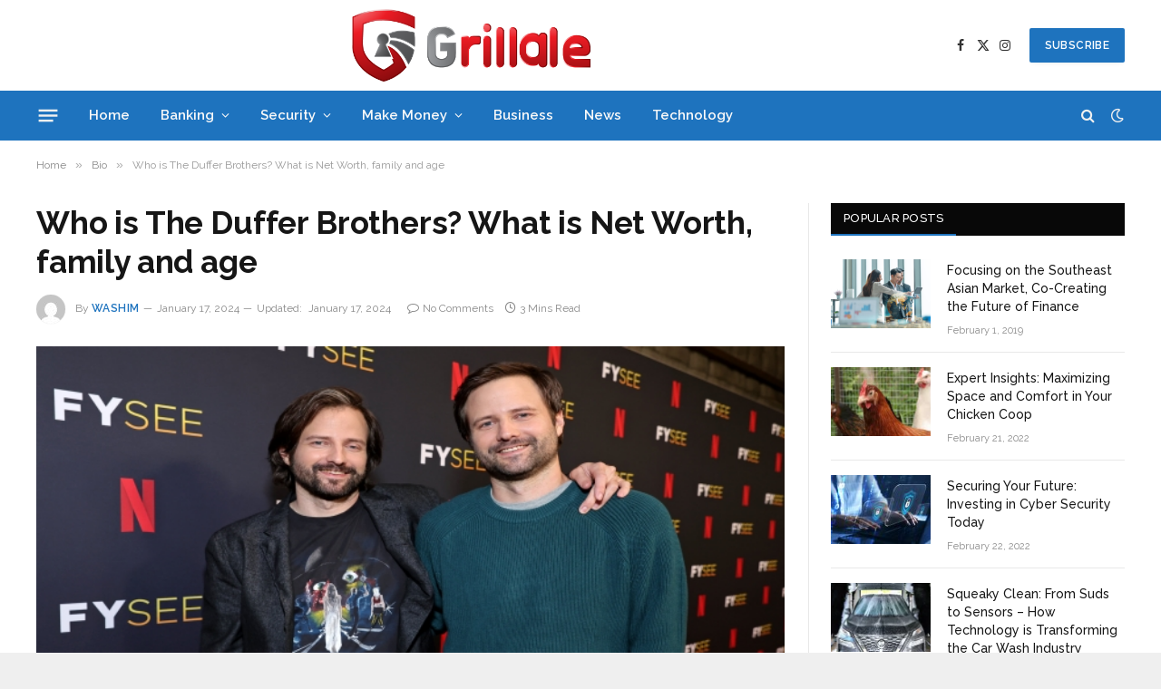

--- FILE ---
content_type: text/html; charset=UTF-8
request_url: https://grillale.com/who-is-the-duffer-brothers-what-is-net-worth-family-and-age/
body_size: 16049
content:

<!DOCTYPE html>
<html lang="en-US" prefix="og: https://ogp.me/ns#" class="s-light site-s-light">

<head>

	<meta charset="UTF-8" />
	<meta name="viewport" content="width=device-width, initial-scale=1" />
	
<!-- Search Engine Optimization by Rank Math - https://rankmath.com/ -->
<title>Who is The Duffer Brothers? What is Net Worth, family and age - Grillale</title><link rel="preload" as="image" imagesrcset="https://grillale.com/wp-content/uploads/2024/01/Duffer-Brothers.jpg" imagesizes="(max-width: 788px) 100vw, 788px" /><link rel="preload" as="font" href="https://grillale.com/wp-content/themes/smart-mag/css/icons/fonts/ts-icons.woff2?v2.8" type="font/woff2" crossorigin="anonymous" />
<meta name="description" content="Introduction: The Duffer Brothers, Matt and Ross Duffer, are two talented filmmakers who have made a significant impact on the entertainment industry with"/>
<meta name="robots" content="index, follow, max-snippet:-1, max-video-preview:-1, max-image-preview:large"/>
<link rel="canonical" href="https://grillale.com/who-is-the-duffer-brothers-what-is-net-worth-family-and-age/" />
<meta property="og:locale" content="en_US" />
<meta property="og:type" content="article" />
<meta property="og:title" content="Who is The Duffer Brothers? What is Net Worth, family and age - Grillale" />
<meta property="og:description" content="Introduction: The Duffer Brothers, Matt and Ross Duffer, are two talented filmmakers who have made a significant impact on the entertainment industry with" />
<meta property="og:url" content="https://grillale.com/who-is-the-duffer-brothers-what-is-net-worth-family-and-age/" />
<meta property="og:site_name" content="Grillale" />
<meta property="article:section" content="Bio" />
<meta property="og:updated_time" content="2024-01-17T13:19:49+06:00" />
<meta property="og:image" content="https://grillale.com/wp-content/uploads/2024/01/Duffer-Brothers.jpg" />
<meta property="og:image:secure_url" content="https://grillale.com/wp-content/uploads/2024/01/Duffer-Brothers.jpg" />
<meta property="og:image:width" content="748" />
<meta property="og:image:height" content="421" />
<meta property="og:image:alt" content="Who is The Duffer Brothers? What is Net Worth, family and age" />
<meta property="og:image:type" content="image/jpeg" />
<meta property="article:published_time" content="2024-01-17T13:19:31+06:00" />
<meta property="article:modified_time" content="2024-01-17T13:19:49+06:00" />
<meta name="twitter:card" content="summary_large_image" />
<meta name="twitter:title" content="Who is The Duffer Brothers? What is Net Worth, family and age - Grillale" />
<meta name="twitter:description" content="Introduction: The Duffer Brothers, Matt and Ross Duffer, are two talented filmmakers who have made a significant impact on the entertainment industry with" />
<meta name="twitter:image" content="https://grillale.com/wp-content/uploads/2024/01/Duffer-Brothers.jpg" />
<meta name="twitter:label1" content="Written by" />
<meta name="twitter:data1" content="Washim" />
<meta name="twitter:label2" content="Time to read" />
<meta name="twitter:data2" content="2 minutes" />
<script type="application/ld+json" class="rank-math-schema">{"@context":"https://schema.org","@graph":[{"@type":["Person","Organization"],"@id":"https://grillale.com/#person","name":"poposy"},{"@type":"WebSite","@id":"https://grillale.com/#website","url":"https://grillale.com","name":"Grillale","publisher":{"@id":"https://grillale.com/#person"},"inLanguage":"en-US"},{"@type":"ImageObject","@id":"https://grillale.com/wp-content/uploads/2024/01/Duffer-Brothers.jpg","url":"https://grillale.com/wp-content/uploads/2024/01/Duffer-Brothers.jpg","width":"748","height":"421","inLanguage":"en-US"},{"@type":"WebPage","@id":"https://grillale.com/who-is-the-duffer-brothers-what-is-net-worth-family-and-age/#webpage","url":"https://grillale.com/who-is-the-duffer-brothers-what-is-net-worth-family-and-age/","name":"Who is The Duffer Brothers? What is Net Worth, family and age - Grillale","datePublished":"2024-01-17T13:19:31+06:00","dateModified":"2024-01-17T13:19:49+06:00","isPartOf":{"@id":"https://grillale.com/#website"},"primaryImageOfPage":{"@id":"https://grillale.com/wp-content/uploads/2024/01/Duffer-Brothers.jpg"},"inLanguage":"en-US"},{"@type":"Person","@id":"https://grillale.com/author/washim/","name":"Washim","url":"https://grillale.com/author/washim/","image":{"@type":"ImageObject","@id":"https://secure.gravatar.com/avatar/fdb9018391d9d3732dadcd8360aceee3abe59df96cf68193ff5c40cedafc2358?s=96&amp;d=mm&amp;r=g","url":"https://secure.gravatar.com/avatar/fdb9018391d9d3732dadcd8360aceee3abe59df96cf68193ff5c40cedafc2358?s=96&amp;d=mm&amp;r=g","caption":"Washim","inLanguage":"en-US"}},{"@type":"BlogPosting","headline":"Who is The Duffer Brothers? What is Net Worth, family and age - Grillale","datePublished":"2024-01-17T13:19:31+06:00","dateModified":"2024-01-17T13:19:49+06:00","articleSection":"Bio","author":{"@id":"https://grillale.com/author/washim/","name":"Washim"},"publisher":{"@id":"https://grillale.com/#person"},"description":"Introduction: The Duffer Brothers, Matt and Ross Duffer, are two talented filmmakers who have made a significant impact on the entertainment industry with","name":"Who is The Duffer Brothers? What is Net Worth, family and age - Grillale","@id":"https://grillale.com/who-is-the-duffer-brothers-what-is-net-worth-family-and-age/#richSnippet","isPartOf":{"@id":"https://grillale.com/who-is-the-duffer-brothers-what-is-net-worth-family-and-age/#webpage"},"image":{"@id":"https://grillale.com/wp-content/uploads/2024/01/Duffer-Brothers.jpg"},"inLanguage":"en-US","mainEntityOfPage":{"@id":"https://grillale.com/who-is-the-duffer-brothers-what-is-net-worth-family-and-age/#webpage"}}]}</script>
<!-- /Rank Math WordPress SEO plugin -->

<link rel='dns-prefetch' href='//fonts.googleapis.com' />
<link rel="alternate" type="application/rss+xml" title="Grillale &raquo; Feed" href="https://grillale.com/feed/" />
<link rel="alternate" type="application/rss+xml" title="Grillale &raquo; Comments Feed" href="https://grillale.com/comments/feed/" />
<link rel="alternate" type="application/rss+xml" title="Grillale &raquo; Who is The Duffer Brothers? What is Net Worth, family and age Comments Feed" href="https://grillale.com/who-is-the-duffer-brothers-what-is-net-worth-family-and-age/feed/" />
<link rel="alternate" title="oEmbed (JSON)" type="application/json+oembed" href="https://grillale.com/wp-json/oembed/1.0/embed?url=https%3A%2F%2Fgrillale.com%2Fwho-is-the-duffer-brothers-what-is-net-worth-family-and-age%2F" />
<link rel="alternate" title="oEmbed (XML)" type="text/xml+oembed" href="https://grillale.com/wp-json/oembed/1.0/embed?url=https%3A%2F%2Fgrillale.com%2Fwho-is-the-duffer-brothers-what-is-net-worth-family-and-age%2F&#038;format=xml" />
<style id='wp-img-auto-sizes-contain-inline-css' type='text/css'>
img:is([sizes=auto i],[sizes^="auto," i]){contain-intrinsic-size:3000px 1500px}
/*# sourceURL=wp-img-auto-sizes-contain-inline-css */
</style>
<style id='wp-emoji-styles-inline-css' type='text/css'>

	img.wp-smiley, img.emoji {
		display: inline !important;
		border: none !important;
		box-shadow: none !important;
		height: 1em !important;
		width: 1em !important;
		margin: 0 0.07em !important;
		vertical-align: -0.1em !important;
		background: none !important;
		padding: 0 !important;
	}
/*# sourceURL=wp-emoji-styles-inline-css */
</style>
<link rel='stylesheet' id='wp-block-library-css' href='https://grillale.com/wp-includes/css/dist/block-library/style.min.css?ver=6.9' type='text/css' media='all' />
<style id='global-styles-inline-css' type='text/css'>
:root{--wp--preset--aspect-ratio--square: 1;--wp--preset--aspect-ratio--4-3: 4/3;--wp--preset--aspect-ratio--3-4: 3/4;--wp--preset--aspect-ratio--3-2: 3/2;--wp--preset--aspect-ratio--2-3: 2/3;--wp--preset--aspect-ratio--16-9: 16/9;--wp--preset--aspect-ratio--9-16: 9/16;--wp--preset--color--black: #000000;--wp--preset--color--cyan-bluish-gray: #abb8c3;--wp--preset--color--white: #ffffff;--wp--preset--color--pale-pink: #f78da7;--wp--preset--color--vivid-red: #cf2e2e;--wp--preset--color--luminous-vivid-orange: #ff6900;--wp--preset--color--luminous-vivid-amber: #fcb900;--wp--preset--color--light-green-cyan: #7bdcb5;--wp--preset--color--vivid-green-cyan: #00d084;--wp--preset--color--pale-cyan-blue: #8ed1fc;--wp--preset--color--vivid-cyan-blue: #0693e3;--wp--preset--color--vivid-purple: #9b51e0;--wp--preset--gradient--vivid-cyan-blue-to-vivid-purple: linear-gradient(135deg,rgb(6,147,227) 0%,rgb(155,81,224) 100%);--wp--preset--gradient--light-green-cyan-to-vivid-green-cyan: linear-gradient(135deg,rgb(122,220,180) 0%,rgb(0,208,130) 100%);--wp--preset--gradient--luminous-vivid-amber-to-luminous-vivid-orange: linear-gradient(135deg,rgb(252,185,0) 0%,rgb(255,105,0) 100%);--wp--preset--gradient--luminous-vivid-orange-to-vivid-red: linear-gradient(135deg,rgb(255,105,0) 0%,rgb(207,46,46) 100%);--wp--preset--gradient--very-light-gray-to-cyan-bluish-gray: linear-gradient(135deg,rgb(238,238,238) 0%,rgb(169,184,195) 100%);--wp--preset--gradient--cool-to-warm-spectrum: linear-gradient(135deg,rgb(74,234,220) 0%,rgb(151,120,209) 20%,rgb(207,42,186) 40%,rgb(238,44,130) 60%,rgb(251,105,98) 80%,rgb(254,248,76) 100%);--wp--preset--gradient--blush-light-purple: linear-gradient(135deg,rgb(255,206,236) 0%,rgb(152,150,240) 100%);--wp--preset--gradient--blush-bordeaux: linear-gradient(135deg,rgb(254,205,165) 0%,rgb(254,45,45) 50%,rgb(107,0,62) 100%);--wp--preset--gradient--luminous-dusk: linear-gradient(135deg,rgb(255,203,112) 0%,rgb(199,81,192) 50%,rgb(65,88,208) 100%);--wp--preset--gradient--pale-ocean: linear-gradient(135deg,rgb(255,245,203) 0%,rgb(182,227,212) 50%,rgb(51,167,181) 100%);--wp--preset--gradient--electric-grass: linear-gradient(135deg,rgb(202,248,128) 0%,rgb(113,206,126) 100%);--wp--preset--gradient--midnight: linear-gradient(135deg,rgb(2,3,129) 0%,rgb(40,116,252) 100%);--wp--preset--font-size--small: 13px;--wp--preset--font-size--medium: 20px;--wp--preset--font-size--large: 36px;--wp--preset--font-size--x-large: 42px;--wp--preset--spacing--20: 0.44rem;--wp--preset--spacing--30: 0.67rem;--wp--preset--spacing--40: 1rem;--wp--preset--spacing--50: 1.5rem;--wp--preset--spacing--60: 2.25rem;--wp--preset--spacing--70: 3.38rem;--wp--preset--spacing--80: 5.06rem;--wp--preset--shadow--natural: 6px 6px 9px rgba(0, 0, 0, 0.2);--wp--preset--shadow--deep: 12px 12px 50px rgba(0, 0, 0, 0.4);--wp--preset--shadow--sharp: 6px 6px 0px rgba(0, 0, 0, 0.2);--wp--preset--shadow--outlined: 6px 6px 0px -3px rgb(255, 255, 255), 6px 6px rgb(0, 0, 0);--wp--preset--shadow--crisp: 6px 6px 0px rgb(0, 0, 0);}:where(.is-layout-flex){gap: 0.5em;}:where(.is-layout-grid){gap: 0.5em;}body .is-layout-flex{display: flex;}.is-layout-flex{flex-wrap: wrap;align-items: center;}.is-layout-flex > :is(*, div){margin: 0;}body .is-layout-grid{display: grid;}.is-layout-grid > :is(*, div){margin: 0;}:where(.wp-block-columns.is-layout-flex){gap: 2em;}:where(.wp-block-columns.is-layout-grid){gap: 2em;}:where(.wp-block-post-template.is-layout-flex){gap: 1.25em;}:where(.wp-block-post-template.is-layout-grid){gap: 1.25em;}.has-black-color{color: var(--wp--preset--color--black) !important;}.has-cyan-bluish-gray-color{color: var(--wp--preset--color--cyan-bluish-gray) !important;}.has-white-color{color: var(--wp--preset--color--white) !important;}.has-pale-pink-color{color: var(--wp--preset--color--pale-pink) !important;}.has-vivid-red-color{color: var(--wp--preset--color--vivid-red) !important;}.has-luminous-vivid-orange-color{color: var(--wp--preset--color--luminous-vivid-orange) !important;}.has-luminous-vivid-amber-color{color: var(--wp--preset--color--luminous-vivid-amber) !important;}.has-light-green-cyan-color{color: var(--wp--preset--color--light-green-cyan) !important;}.has-vivid-green-cyan-color{color: var(--wp--preset--color--vivid-green-cyan) !important;}.has-pale-cyan-blue-color{color: var(--wp--preset--color--pale-cyan-blue) !important;}.has-vivid-cyan-blue-color{color: var(--wp--preset--color--vivid-cyan-blue) !important;}.has-vivid-purple-color{color: var(--wp--preset--color--vivid-purple) !important;}.has-black-background-color{background-color: var(--wp--preset--color--black) !important;}.has-cyan-bluish-gray-background-color{background-color: var(--wp--preset--color--cyan-bluish-gray) !important;}.has-white-background-color{background-color: var(--wp--preset--color--white) !important;}.has-pale-pink-background-color{background-color: var(--wp--preset--color--pale-pink) !important;}.has-vivid-red-background-color{background-color: var(--wp--preset--color--vivid-red) !important;}.has-luminous-vivid-orange-background-color{background-color: var(--wp--preset--color--luminous-vivid-orange) !important;}.has-luminous-vivid-amber-background-color{background-color: var(--wp--preset--color--luminous-vivid-amber) !important;}.has-light-green-cyan-background-color{background-color: var(--wp--preset--color--light-green-cyan) !important;}.has-vivid-green-cyan-background-color{background-color: var(--wp--preset--color--vivid-green-cyan) !important;}.has-pale-cyan-blue-background-color{background-color: var(--wp--preset--color--pale-cyan-blue) !important;}.has-vivid-cyan-blue-background-color{background-color: var(--wp--preset--color--vivid-cyan-blue) !important;}.has-vivid-purple-background-color{background-color: var(--wp--preset--color--vivid-purple) !important;}.has-black-border-color{border-color: var(--wp--preset--color--black) !important;}.has-cyan-bluish-gray-border-color{border-color: var(--wp--preset--color--cyan-bluish-gray) !important;}.has-white-border-color{border-color: var(--wp--preset--color--white) !important;}.has-pale-pink-border-color{border-color: var(--wp--preset--color--pale-pink) !important;}.has-vivid-red-border-color{border-color: var(--wp--preset--color--vivid-red) !important;}.has-luminous-vivid-orange-border-color{border-color: var(--wp--preset--color--luminous-vivid-orange) !important;}.has-luminous-vivid-amber-border-color{border-color: var(--wp--preset--color--luminous-vivid-amber) !important;}.has-light-green-cyan-border-color{border-color: var(--wp--preset--color--light-green-cyan) !important;}.has-vivid-green-cyan-border-color{border-color: var(--wp--preset--color--vivid-green-cyan) !important;}.has-pale-cyan-blue-border-color{border-color: var(--wp--preset--color--pale-cyan-blue) !important;}.has-vivid-cyan-blue-border-color{border-color: var(--wp--preset--color--vivid-cyan-blue) !important;}.has-vivid-purple-border-color{border-color: var(--wp--preset--color--vivid-purple) !important;}.has-vivid-cyan-blue-to-vivid-purple-gradient-background{background: var(--wp--preset--gradient--vivid-cyan-blue-to-vivid-purple) !important;}.has-light-green-cyan-to-vivid-green-cyan-gradient-background{background: var(--wp--preset--gradient--light-green-cyan-to-vivid-green-cyan) !important;}.has-luminous-vivid-amber-to-luminous-vivid-orange-gradient-background{background: var(--wp--preset--gradient--luminous-vivid-amber-to-luminous-vivid-orange) !important;}.has-luminous-vivid-orange-to-vivid-red-gradient-background{background: var(--wp--preset--gradient--luminous-vivid-orange-to-vivid-red) !important;}.has-very-light-gray-to-cyan-bluish-gray-gradient-background{background: var(--wp--preset--gradient--very-light-gray-to-cyan-bluish-gray) !important;}.has-cool-to-warm-spectrum-gradient-background{background: var(--wp--preset--gradient--cool-to-warm-spectrum) !important;}.has-blush-light-purple-gradient-background{background: var(--wp--preset--gradient--blush-light-purple) !important;}.has-blush-bordeaux-gradient-background{background: var(--wp--preset--gradient--blush-bordeaux) !important;}.has-luminous-dusk-gradient-background{background: var(--wp--preset--gradient--luminous-dusk) !important;}.has-pale-ocean-gradient-background{background: var(--wp--preset--gradient--pale-ocean) !important;}.has-electric-grass-gradient-background{background: var(--wp--preset--gradient--electric-grass) !important;}.has-midnight-gradient-background{background: var(--wp--preset--gradient--midnight) !important;}.has-small-font-size{font-size: var(--wp--preset--font-size--small) !important;}.has-medium-font-size{font-size: var(--wp--preset--font-size--medium) !important;}.has-large-font-size{font-size: var(--wp--preset--font-size--large) !important;}.has-x-large-font-size{font-size: var(--wp--preset--font-size--x-large) !important;}
/*# sourceURL=global-styles-inline-css */
</style>

<style id='classic-theme-styles-inline-css' type='text/css'>
/*! This file is auto-generated */
.wp-block-button__link{color:#fff;background-color:#32373c;border-radius:9999px;box-shadow:none;text-decoration:none;padding:calc(.667em + 2px) calc(1.333em + 2px);font-size:1.125em}.wp-block-file__button{background:#32373c;color:#fff;text-decoration:none}
/*# sourceURL=/wp-includes/css/classic-themes.min.css */
</style>
<link rel='stylesheet' id='ez-toc-css' href='https://grillale.com/wp-content/plugins/easy-table-of-contents/assets/css/screen.min.css?ver=2.0.65' type='text/css' media='all' />
<style id='ez-toc-inline-css' type='text/css'>
div#ez-toc-container .ez-toc-title {font-size: 120%;}div#ez-toc-container .ez-toc-title {font-weight: 500;}div#ez-toc-container ul li {font-size: 95%;}div#ez-toc-container ul li {font-weight: 500;}div#ez-toc-container nav ul ul li {font-size: 90%;}
.ez-toc-container-direction {direction: ltr;}.ez-toc-counter ul{counter-reset: item ;}.ez-toc-counter nav ul li a::before {content: counters(item, ".", decimal) ". ";display: inline-block;counter-increment: item;flex-grow: 0;flex-shrink: 0;margin-right: .2em; float: left; }.ez-toc-widget-direction {direction: ltr;}.ez-toc-widget-container ul{counter-reset: item ;}.ez-toc-widget-container nav ul li a::before {content: counters(item, ".", decimal) ". ";display: inline-block;counter-increment: item;flex-grow: 0;flex-shrink: 0;margin-right: .2em; float: left; }
/*# sourceURL=ez-toc-inline-css */
</style>
<link rel='stylesheet' id='smartmag-core-css' href='https://grillale.com/wp-content/themes/smart-mag/style.css?ver=9.5.0' type='text/css' media='all' />
<link rel='stylesheet' id='smartmag-magnific-popup-css' href='https://grillale.com/wp-content/themes/smart-mag/css/lightbox.css?ver=9.5.0' type='text/css' media='all' />
<link rel='stylesheet' id='smartmag-icons-css' href='https://grillale.com/wp-content/themes/smart-mag/css/icons/icons.css?ver=9.5.0' type='text/css' media='all' />
<link rel='stylesheet' id='smartmag-skin-css' href='https://grillale.com/wp-content/themes/smart-mag/css/skin-thezine.css?ver=9.5.0' type='text/css' media='all' />
<style id='smartmag-skin-inline-css' type='text/css'>
:root { --c-main: #1e73be;
--c-main-rgb: 30,115,190;
--text-font: "Open Sans", system-ui, -apple-system, "Segoe UI", Arial, sans-serif;
--body-font: "Open Sans", system-ui, -apple-system, "Segoe UI", Arial, sans-serif;
--ui-font: "Raleway", system-ui, -apple-system, "Segoe UI", Arial, sans-serif;
--title-font: "Raleway", system-ui, -apple-system, "Segoe UI", Arial, sans-serif;
--h-font: "Raleway", system-ui, -apple-system, "Segoe UI", Arial, sans-serif; }
.s-dark body { background-color: #1e73be; }
.smart-head-main .smart-head-mid { --head-h: 100px; }
.s-dark .smart-head-main .smart-head-mid,
.smart-head-main .s-dark.smart-head-mid { background-color: #0b0e23; }
.smart-head-main .smart-head-mid { border-top-color: var(--c-main); }
.s-dark .smart-head-main .smart-head-bot,
.smart-head-main .s-dark.smart-head-bot { background-color: var(--c-main); }
.smart-head-main .smart-head-bot { border-top-width: 0px; }
.mega-menu .post-title a:hover { color: var(--c-nav-drop-hov); }
.s-dark .navigation-main { --c-nav: #f9f9f9; --c-nav-hov: #eaeaea; }
.s-dark .navigation { --c-nav-drop-bg: #72103a; }
.s-dark .off-canvas, .off-canvas.s-dark { background-color: #19010d; }
.navigation-small .menu > li > a { font-weight: 600; }
.s-dark .smart-head-main .search-icon:hover,
.smart-head-main .s-dark .search-icon:hover { color: #ffffff; }
.s-dark .smart-head-main .scheme-switcher a:hover,
.smart-head-main .s-dark .scheme-switcher a:hover { color: #ffffff; }
.s-dark .smart-head-main .offcanvas-toggle:hover,
.smart-head-main .s-dark .offcanvas-toggle:hover { --c-hamburger: #ffffff; }
.smart-head-main .offcanvas-toggle { transform: scale(0.8); }


/*# sourceURL=smartmag-skin-inline-css */
</style>
<link crossorigin="anonymous" rel='stylesheet' id='smartmag-gfonts-custom-css' href='https://fonts.googleapis.com/css?family=Open+Sans%3A400%2C500%2C600%2C700%7CRaleway%3A400%2C500%2C600%2C700' type='text/css' media='all' />
<script type="text/javascript" src="https://grillale.com/wp-includes/js/jquery/jquery.min.js?ver=3.7.1" id="jquery-core-js"></script>
<script type="text/javascript" src="https://grillale.com/wp-includes/js/jquery/jquery-migrate.min.js?ver=3.4.1" id="jquery-migrate-js"></script>
<link rel="https://api.w.org/" href="https://grillale.com/wp-json/" /><link rel="alternate" title="JSON" type="application/json" href="https://grillale.com/wp-json/wp/v2/posts/1372" /><link rel="EditURI" type="application/rsd+xml" title="RSD" href="https://grillale.com/xmlrpc.php?rsd" />
<meta name="generator" content="WordPress 6.9" />
<link rel='shortlink' href='https://grillale.com/?p=1372' />

		<script>
		var BunyadSchemeKey = 'bunyad-scheme';
		(() => {
			const d = document.documentElement;
			const c = d.classList;
			var scheme = localStorage.getItem(BunyadSchemeKey);
			
			if (scheme) {
				d.dataset.origClass = c;
				scheme === 'dark' ? c.remove('s-light', 'site-s-light') : c.remove('s-dark', 'site-s-dark');
				c.add('site-s-' + scheme, 's-' + scheme);
			}
		})();
		</script>
		<meta name="generator" content="Elementor 3.21.5; features: e_optimized_assets_loading, e_optimized_css_loading, e_font_icon_svg, additional_custom_breakpoints; settings: css_print_method-external, google_font-enabled, font_display-swap">
<link rel="amphtml" href="https://grillale.com/who-is-the-duffer-brothers-what-is-net-worth-family-and-age/?amp=1">

</head>

<body class="wp-singular post-template-default single single-post postid-1372 single-format-standard wp-theme-smart-mag right-sidebar post-layout-modern post-cat-101 has-lb has-lb-sm has-sb-sep layout-boxed elementor-default elementor-kit-916">


	<div class="ts-bg-cover"></div>

<div class="main-wrap">

	
<div class="off-canvas-backdrop"></div>
<div class="mobile-menu-container off-canvas" id="off-canvas">

	<div class="off-canvas-head">
		<a href="#" class="close">
			<span class="visuallyhidden">Close Menu</span>
			<i class="tsi tsi-times"></i>
		</a>

		<div class="ts-logo">
			<img fetchpriority="high" class="logo-mobile logo-image logo-image-dark" src="https://grillale.com/wp-content/uploads/2024/01/imgpsh_fullsize_anim.png" width="480" height="146" alt="Grillale"/><img class="logo-mobile logo-image" src="https://grillale.com/wp-content/uploads/2024/01/imgpsh_fullsize_anim.png" width="480" height="146" alt="Grillale"/>		</div>
	</div>

	<div class="off-canvas-content">

					<ul class="mobile-menu"></ul>
		
		
		
		<div class="spc-social-block spc-social spc-social-b smart-head-social">
		
			
				<a href="#" class="link service s-facebook" target="_blank" rel="nofollow noopener">
					<i class="icon tsi tsi-facebook"></i>					<span class="visuallyhidden">Facebook</span>
				</a>
									
			
				<a href="#" class="link service s-twitter" target="_blank" rel="nofollow noopener">
					<i class="icon tsi tsi-twitter"></i>					<span class="visuallyhidden">X (Twitter)</span>
				</a>
									
			
				<a href="#" class="link service s-instagram" target="_blank" rel="nofollow noopener">
					<i class="icon tsi tsi-instagram"></i>					<span class="visuallyhidden">Instagram</span>
				</a>
									
			
		</div>

		
	</div>

</div>
<div class="smart-head smart-head-a smart-head-main" id="smart-head" data-sticky="auto" data-sticky-type="smart" data-sticky-full>
	
	<div class="smart-head-row smart-head-mid is-light smart-head-row-full">

		<div class="inner wrap">

							
				<div class="items items-left ">
					<a href="https://grillale.com/" title="Grillale" rel="home" class="logo-link ts-logo logo-is-image">
		<span>
			
				
					<img src="https://grillale.com/wp-content/uploads/2024/01/imgpsh_fullsize_anim.png" class="logo-image logo-image-dark" alt="Grillale" width="959" height="292"/><img loading="lazy" src="https://grillale.com/wp-content/uploads/2024/01/imgpsh_fullsize_anim.png" class="logo-image" alt="Grillale" width="959" height="292"/>
									 
					</span>
	</a>				</div>

							
				<div class="items items-center empty">
								</div>

							
				<div class="items items-right ">
				
		<div class="spc-social-block spc-social spc-social-a smart-head-social">
		
			
				<a href="#" class="link service s-facebook" target="_blank" rel="nofollow noopener">
					<i class="icon tsi tsi-facebook"></i>					<span class="visuallyhidden">Facebook</span>
				</a>
									
			
				<a href="#" class="link service s-twitter" target="_blank" rel="nofollow noopener">
					<i class="icon tsi tsi-twitter"></i>					<span class="visuallyhidden">X (Twitter)</span>
				</a>
									
			
				<a href="#" class="link service s-instagram" target="_blank" rel="nofollow noopener">
					<i class="icon tsi tsi-instagram"></i>					<span class="visuallyhidden">Instagram</span>
				</a>
									
			
		</div>

		
	<a href="#" class="ts-button ts-button-a ts-button1">
		SUBSCRIBE	</a>
				</div>

						
		</div>
	</div>

	
	<div class="smart-head-row smart-head-bot s-dark smart-head-row-full">

		<div class="inner wrap">

							
				<div class="items items-left ">
				
<button class="offcanvas-toggle has-icon" type="button" aria-label="Menu">
	<span class="hamburger-icon hamburger-icon-a">
		<span class="inner"></span>
	</span>
</button>	<div class="nav-wrap">
		<nav class="navigation navigation-main nav-hov-a">
			<ul id="menu-miun" class="menu"><li id="menu-item-323" class="menu-item menu-item-type-custom menu-item-object-custom menu-item-home menu-item-323"><a href="https://grillale.com/">Home</a></li>
<li id="menu-item-11" class="menu-item menu-item-type-taxonomy menu-item-object-category menu-item-has-children menu-cat-10 menu-item-11"><a href="https://grillale.com/category/banking/">Banking</a>
<ul class="sub-menu">
	<li id="menu-item-125" class="menu-item menu-item-type-taxonomy menu-item-object-category menu-cat-16 menu-item-125"><a href="https://grillale.com/category/banking/cashapp/">Cashapp</a></li>
	<li id="menu-item-126" class="menu-item menu-item-type-taxonomy menu-item-object-category menu-cat-15 menu-item-126"><a href="https://grillale.com/category/banking/paypal/">Paypal</a></li>
</ul>
</li>
<li id="menu-item-14" class="menu-item menu-item-type-taxonomy menu-item-object-category menu-item-has-children menu-cat-11 menu-item-14"><a href="https://grillale.com/category/security/">Security</a>
<ul class="sub-menu">
	<li id="menu-item-13" class="menu-item menu-item-type-taxonomy menu-item-object-category menu-cat-12 menu-item-13"><a href="https://grillale.com/category/protection/">Protection</a></li>
</ul>
</li>
<li id="menu-item-12" class="menu-item menu-item-type-taxonomy menu-item-object-category menu-item-has-children menu-cat-13 menu-item-12"><a href="https://grillale.com/category/make-money/">Make Money</a>
<ul class="sub-menu">
	<li id="menu-item-950" class="menu-item menu-item-type-taxonomy menu-item-object-category menu-cat-18 menu-item-950"><a href="https://grillale.com/category/shopping/">Shopping</a></li>
	<li id="menu-item-949" class="menu-item menu-item-type-taxonomy menu-item-object-category menu-cat-17 menu-item-949"><a href="https://grillale.com/category/make-money/feet-selling/">Feet Selling</a></li>
</ul>
</li>
<li id="menu-item-948" class="menu-item menu-item-type-taxonomy menu-item-object-category menu-cat-98 menu-item-948"><a href="https://grillale.com/category/business/">Business</a></li>
<li id="menu-item-929" class="menu-item menu-item-type-taxonomy menu-item-object-category menu-cat-97 menu-item-929"><a href="https://grillale.com/category/news/">News</a></li>
<li id="menu-item-930" class="menu-item menu-item-type-taxonomy menu-item-object-category menu-cat-99 menu-item-930"><a href="https://grillale.com/category/technology/">Technology</a></li>
</ul>		</nav>
	</div>
				</div>

							
				<div class="items items-center empty">
								</div>

							
				<div class="items items-right ">
				

	<a href="#" class="search-icon has-icon-only is-icon" title="Search">
		<i class="tsi tsi-search"></i>
	</a>


<div class="scheme-switcher has-icon-only">
	<a href="#" class="toggle is-icon toggle-dark" title="Switch to Dark Design - easier on eyes.">
		<i class="icon tsi tsi-moon"></i>
	</a>
	<a href="#" class="toggle is-icon toggle-light" title="Switch to Light Design.">
		<i class="icon tsi tsi-bright"></i>
	</a>
</div>				</div>

						
		</div>
	</div>

	</div>
<div class="smart-head smart-head-a smart-head-mobile" id="smart-head-mobile" data-sticky="mid" data-sticky-type="smart" data-sticky-full>
	
	<div class="smart-head-row smart-head-mid smart-head-row-3 s-dark smart-head-row-full">

		<div class="inner wrap">

							
				<div class="items items-left ">
				
<button class="offcanvas-toggle has-icon" type="button" aria-label="Menu">
	<span class="hamburger-icon hamburger-icon-a">
		<span class="inner"></span>
	</span>
</button>				</div>

							
				<div class="items items-center ">
					<a href="https://grillale.com/" title="Grillale" rel="home" class="logo-link ts-logo logo-is-image">
		<span>
			
									<img fetchpriority="high" class="logo-mobile logo-image logo-image-dark" src="https://grillale.com/wp-content/uploads/2024/01/imgpsh_fullsize_anim.png" width="480" height="146" alt="Grillale"/><img class="logo-mobile logo-image" src="https://grillale.com/wp-content/uploads/2024/01/imgpsh_fullsize_anim.png" width="480" height="146" alt="Grillale"/>									 
					</span>
	</a>				</div>

							
				<div class="items items-right ">
				

	<a href="#" class="search-icon has-icon-only is-icon" title="Search">
		<i class="tsi tsi-search"></i>
	</a>

				</div>

						
		</div>
	</div>

	</div>
<nav class="breadcrumbs is-full-width breadcrumbs-a" id="breadcrumb"><div class="inner ts-contain "><span><a href="https://grillale.com/"><span>Home</span></a></span><span class="delim">&raquo;</span><span><a href="https://grillale.com/category/bio/"><span>Bio</span></a></span><span class="delim">&raquo;</span><span class="current">Who is The Duffer Brothers? What is Net Worth, family and age</span></div></nav>
<div class="main ts-contain cf right-sidebar">
	
		

<div class="ts-row">
	<div class="col-8 main-content s-post-contain">

					<div class="the-post-header s-head-modern s-head-modern-a">
	<div class="post-meta post-meta-a post-meta-left post-meta-single has-below"><h1 class="is-title post-title">Who is The Duffer Brothers? What is Net Worth, family and age</h1><div class="post-meta-items meta-below has-author-img"><span class="meta-item post-author has-img"><img alt='Washim' src='https://secure.gravatar.com/avatar/fdb9018391d9d3732dadcd8360aceee3abe59df96cf68193ff5c40cedafc2358?s=32&#038;d=mm&#038;r=g' srcset='https://secure.gravatar.com/avatar/fdb9018391d9d3732dadcd8360aceee3abe59df96cf68193ff5c40cedafc2358?s=64&#038;d=mm&#038;r=g 2x' class='avatar avatar-32 photo' height='32' width='32' decoding='async'/><span class="by">By</span> <a href="https://grillale.com/author/washim/" title="Posts by Washim" rel="author">Washim</a></span><span class="meta-item date"><time class="post-date" datetime="2024-01-17T13:19:31+06:00">January 17, 2024</time></span><span class="meta-item has-next-icon date-modified"><span class="updated-on">Updated:</span><time class="post-date" datetime="2024-01-17T13:19:49+06:00">January 17, 2024</time></span><span class="has-next-icon meta-item comments has-icon"><a href="https://grillale.com/who-is-the-duffer-brothers-what-is-net-worth-family-and-age/#respond"><i class="tsi tsi-comment-o"></i>No Comments</a></span><span class="meta-item read-time has-icon"><i class="tsi tsi-clock"></i>3 Mins Read</span></div></div>	
	
</div>		
					<div class="single-featured">	
	<div class="featured">
				
			<a href="https://grillale.com/wp-content/uploads/2024/01/Duffer-Brothers.jpg" class="image-link media-ratio ar-bunyad-main" title="Who is The Duffer Brothers? What is Net Worth, family and age"><img loading="lazy" width="788" height="515" src="https://grillale.com/wp-content/uploads/2024/01/Duffer-Brothers.jpg" class="attachment-bunyad-main size-bunyad-main no-lazy skip-lazy wp-post-image" alt="" sizes="(max-width: 788px) 100vw, 788px" title="Who is The Duffer Brothers? What is Net Worth, family and age" decoding="async" /></a>		
						
			</div>

	</div>
		
		<div class="the-post s-post-modern">

			<article id="post-1372" class="post-1372 post type-post status-publish format-standard has-post-thumbnail category-bio">
				
<div class="post-content-wrap">
	
	<div class="post-content cf entry-content content-spacious">

		
				
		<div class="flex-1 overflow-hidden">
<div class="react-scroll-to-bottom--css-wfeqq-79elbk h-full">
<div class="react-scroll-to-bottom--css-wfeqq-1n7m0yu">
<div class="flex flex-col pb-9 text-sm">
<div class="w-full text-token-text-primary" data-testid="conversation-turn-3">
<div class="px-4 py-2 justify-center text-base md:gap-6 m-auto">
<div class="flex flex-1 text-base mx-auto gap-3 md:px-5 lg:px-1 xl:px-5 md:max-w-3xl lg:max-w-[40rem] xl:max-w-[48rem] group final-completion">
<div class="relative flex w-full flex-col lg:w-[calc(100%-115px)] agent-turn">
<div class="flex-col gap-1 md:gap-3">
<div class="flex flex-grow flex-col max-w-full">
<div class="min-h-[20px] text-message flex flex-col items-start gap-3 whitespace-pre-wrap break-words [.text-message+&amp;]:mt-5 overflow-x-auto" data-message-author-role="assistant" data-message-id="9865e2fc-82ff-4cec-9cd2-a1b1113409e3">
<div class="markdown prose w-full break-words dark:prose-invert light">
<p>Introduction: The Duffer Brothers, Matt and Ross Duffer, are two talented filmmakers who have made a significant impact on the entertainment industry with their creation of the popular Netflix series, &#8220;Stranger Things.&#8221; Born in 1984, these twin brothers have quickly risen to fame for their creative storytelling and nostalgic references to 1980s pop culture. In this article, we will delve into their background, career achievements, net worth, family life, and their age.</p>
<p>Early Life and Background: Matthew and Ross Duffer were born on February 15, 1984, in Durham, North Carolina, USA. They both developed a passion for filmmaking at a young age and were inspired by classic movies from the 1980s, which later became a prominent influence in their work. The brothers attended the Chapman University Dodge College of Film and Media Arts in California, where they honed their skills in writing, directing, and producing.</p>
<p>Career Beginnings: The Duffer Brothers began their careers by writing and directing a series of short films and indie projects. Their break came when they wrote and directed the 2015 horror film &#8220;Hidden,&#8221; which garnered some attention in the industry. However, it was their collaboration with Netflix that catapulted them to international fame.</p>
<p>&#8220;Stranger Things&#8221;: In 2016, the Duffer Brothers created the supernatural science fiction series &#8220;Stranger Things,&#8221; which became a massive hit. The show, set in the 1980s, is known for its blend of supernatural elements, government conspiracies, and heartfelt character development. It pays homage to the works of Stephen King, Steven Spielberg, and other iconic creators of that era. &#8220;Stranger Things&#8221; has received critical acclaim and a dedicated fanbase, making the Duffer Brothers household names in the entertainment world.</p>
<p>Net Worth: As of my last knowledge update in January 2022, the Duffer Brothers&#8217; combined net worth was estimated to be around $40 million. Their success with &#8220;Stranger Things&#8221; led to lucrative deals with Netflix and other projects, significantly contributing to their wealth. However, please note that their net worth may have changed since then due to new projects, contracts, and investments.</p>
<p>Family Life: The Duffer Brothers are known for their close bond, not only as creative collaborators but as twins. While they tend to keep their personal lives private, it is known that they have a strong family connection and often draw inspiration from their shared experiences growing up. They have not publicly disclosed details about their marital status or children.</p>
<p>Age: As of January 2024, Matt and Ross Duffer are 39 years old, having been born on February 15, 1984.</p>
<p>Conclusion: The Duffer Brothers, known for creating &#8220;Stranger Things,&#8221; have made a significant impact on the entertainment industry with their unique storytelling and nostalgic references. Their journey from independent filmmakers to successful showrunners is a testament to their talent and dedication. With their combined net worth, they continue to work on exciting projects that captivate audiences worldwide, and their future in the world of filmmaking looks promising.</p>
</div>
</div>
</div>
</div>
</div>
</div>
</div>
</div>
</div>
</div>
</div>
</div>

				
		
		
		
	</div>
</div>
	
			</article>

			
	
	<div class="post-share-bot">
		<span class="info">Share.</span>
		
		<span class="share-links spc-social spc-social-colors spc-social-bg">

			
			
				<a href="https://www.facebook.com/sharer.php?u=https%3A%2F%2Fgrillale.com%2Fwho-is-the-duffer-brothers-what-is-net-worth-family-and-age%2F" class="service s-facebook tsi tsi-facebook" 
					title="Share on Facebook" target="_blank" rel="nofollow noopener">
					<span class="visuallyhidden">Facebook</span>

									</a>
					
			
				<a href="https://twitter.com/intent/tweet?url=https%3A%2F%2Fgrillale.com%2Fwho-is-the-duffer-brothers-what-is-net-worth-family-and-age%2F&#038;text=Who%20is%20The%20Duffer%20Brothers%3F%20What%20is%20Net%20Worth%2C%20family%20and%20age" class="service s-twitter tsi tsi-twitter" 
					title="Share on X (Twitter)" target="_blank" rel="nofollow noopener">
					<span class="visuallyhidden">Twitter</span>

									</a>
					
			
				<a href="https://pinterest.com/pin/create/button/?url=https%3A%2F%2Fgrillale.com%2Fwho-is-the-duffer-brothers-what-is-net-worth-family-and-age%2F&#038;media=https%3A%2F%2Fgrillale.com%2Fwp-content%2Fuploads%2F2024%2F01%2FDuffer-Brothers.jpg&#038;description=Who%20is%20The%20Duffer%20Brothers%3F%20What%20is%20Net%20Worth%2C%20family%20and%20age" class="service s-pinterest tsi tsi-pinterest" 
					title="Share on Pinterest" target="_blank" rel="nofollow noopener">
					<span class="visuallyhidden">Pinterest</span>

									</a>
					
			
				<a href="https://www.linkedin.com/shareArticle?mini=true&#038;url=https%3A%2F%2Fgrillale.com%2Fwho-is-the-duffer-brothers-what-is-net-worth-family-and-age%2F" class="service s-linkedin tsi tsi-linkedin" 
					title="Share on LinkedIn" target="_blank" rel="nofollow noopener">
					<span class="visuallyhidden">LinkedIn</span>

									</a>
					
			
				<a href="https://www.tumblr.com/share/link?url=https%3A%2F%2Fgrillale.com%2Fwho-is-the-duffer-brothers-what-is-net-worth-family-and-age%2F&#038;name=Who%20is%20The%20Duffer%20Brothers%3F%20What%20is%20Net%20Worth%2C%20family%20and%20age" class="service s-tumblr tsi tsi-tumblr" 
					title="Share on Tumblr" target="_blank" rel="nofollow noopener">
					<span class="visuallyhidden">Tumblr</span>

									</a>
					
			
				<a href="/cdn-cgi/l/email-protection#[base64]" class="service s-email tsi tsi-envelope-o" title="Share via Email" target="_blank" rel="nofollow noopener">
					<span class="visuallyhidden">Email</span>

									</a>
					
			
			
		</span>
	</div>
	



	<div class="author-box">
			<section class="author-info">
	
		<img alt='' src='https://secure.gravatar.com/avatar/fdb9018391d9d3732dadcd8360aceee3abe59df96cf68193ff5c40cedafc2358?s=95&#038;d=mm&#038;r=g' srcset='https://secure.gravatar.com/avatar/fdb9018391d9d3732dadcd8360aceee3abe59df96cf68193ff5c40cedafc2358?s=190&#038;d=mm&#038;r=g 2x' class='avatar avatar-95 photo' height='95' width='95' decoding='async'/>		
		<div class="description">
			<a href="https://grillale.com/author/washim/" title="Posts by Washim" rel="author">Washim</a>			
			<ul class="social-icons">
						</ul>
			
			<p class="bio"></p>
		</div>
		
	</section>	</div>


	<section class="related-posts">
							
							
				<div class="block-head block-head-ac block-head-a block-head-a1 is-left">

					<h4 class="heading">Related <span class="color">Posts</span></h4>					
									</div>
				
			
				<section class="block-wrap block-grid cols-gap-sm mb-none" data-id="1">

				
			<div class="block-content">
					
	<div class="loop loop-grid loop-grid-sm grid grid-3 md:grid-2 xs:grid-1">

					
<article class="l-post grid-post grid-sm-post">

	
			<div class="media">

		
			<a href="https://grillale.com/the-youth-of-sylhet-district-of-bangladesh-are-leading-the-world/" class="image-link media-ratio ratio-16-9" title="The youth of Sylhet district of Bangladesh are leading the world"><span data-bgsrc="https://grillale.com/wp-content/uploads/2024/02/Screenshot_4383.png" class="img bg-cover wp-post-image attachment-large size-large lazyload" data-bgset="https://grillale.com/wp-content/uploads/2024/02/Screenshot_4383.png 350w, https://grillale.com/wp-content/uploads/2024/02/Screenshot_4383-300x243.png 300w" data-sizes="(max-width: 377px) 100vw, 377px"></span></a>			
			
			
			
		
		</div>
	

	
		<div class="content">

			<div class="post-meta post-meta-a has-below"><h2 class="is-title post-title"><a href="https://grillale.com/the-youth-of-sylhet-district-of-bangladesh-are-leading-the-world/">The youth of Sylhet district of Bangladesh are leading the world</a></h2><div class="post-meta-items meta-below"><span class="meta-item date"><span class="date-link"><time class="post-date" datetime="2024-02-12T13:47:11+06:00">February 12, 2024</time></span></span></div></div>			
			
			
		</div>

	
</article>					
<article class="l-post grid-post grid-sm-post">

	
			<div class="media">

		
			<a href="https://grillale.com/roseanne-barr-net-worth-from-humble-beginnings-to-hollywood-success/" class="image-link media-ratio ratio-16-9" title="Roseanne Barr Net Worth: From Humble Beginnings to Hollywood Success"><span data-bgsrc="https://grillale.com/wp-content/uploads/2024/02/Roseanne-Barr-Net-Worth-450x253.jpg" class="img bg-cover wp-post-image attachment-bunyad-medium size-bunyad-medium lazyload" data-bgset="https://grillale.com/wp-content/uploads/2024/02/Roseanne-Barr-Net-Worth-450x253.jpg 450w, https://grillale.com/wp-content/uploads/2024/02/Roseanne-Barr-Net-Worth-300x169.jpg 300w, https://grillale.com/wp-content/uploads/2024/02/Roseanne-Barr-Net-Worth-1024x576.jpg 1024w, https://grillale.com/wp-content/uploads/2024/02/Roseanne-Barr-Net-Worth-768x432.jpg 768w, https://grillale.com/wp-content/uploads/2024/02/Roseanne-Barr-Net-Worth-1536x864.jpg 1536w, https://grillale.com/wp-content/uploads/2024/02/Roseanne-Barr-Net-Worth-150x84.jpg 150w, https://grillale.com/wp-content/uploads/2024/02/Roseanne-Barr-Net-Worth-1200x675.jpg 1200w, https://grillale.com/wp-content/uploads/2024/02/Roseanne-Barr-Net-Worth.jpg 1920w" data-sizes="(max-width: 377px) 100vw, 377px"></span></a>			
			
			
			
		
		</div>
	

	
		<div class="content">

			<div class="post-meta post-meta-a has-below"><h2 class="is-title post-title"><a href="https://grillale.com/roseanne-barr-net-worth-from-humble-beginnings-to-hollywood-success/">Roseanne Barr Net Worth: From Humble Beginnings to Hollywood Success</a></h2><div class="post-meta-items meta-below"><span class="meta-item date"><span class="date-link"><time class="post-date" datetime="2024-02-02T12:25:02+06:00">February 2, 2024</time></span></span></div></div>			
			
			
		</div>

	
</article>					
<article class="l-post grid-post grid-sm-post">

	
			<div class="media">

		
			<a href="https://grillale.com/rosalia-net-worth-the-rising-stars-wealth-and-success/" class="image-link media-ratio ratio-16-9" title="Rosalía Net Worth: The Rising Star&#8217;s Wealth and Success"><span data-bgsrc="https://grillale.com/wp-content/uploads/2024/02/MP-ROSALIA-OFF-PLATFORM-copy-450x300.webp" class="img bg-cover wp-post-image attachment-bunyad-medium size-bunyad-medium lazyload" data-bgset="https://grillale.com/wp-content/uploads/2024/02/MP-ROSALIA-OFF-PLATFORM-copy-450x300.webp 450w, https://grillale.com/wp-content/uploads/2024/02/MP-ROSALIA-OFF-PLATFORM-copy-1024x683.webp 1024w, https://grillale.com/wp-content/uploads/2024/02/MP-ROSALIA-OFF-PLATFORM-copy-768x512.webp 768w, https://grillale.com/wp-content/uploads/2024/02/MP-ROSALIA-OFF-PLATFORM-copy-1200x800.webp 1200w, https://grillale.com/wp-content/uploads/2024/02/MP-ROSALIA-OFF-PLATFORM-copy.webp 1500w" data-sizes="(max-width: 377px) 100vw, 377px"></span></a>			
			
			
			
		
		</div>
	

	
		<div class="content">

			<div class="post-meta post-meta-a has-below"><h2 class="is-title post-title"><a href="https://grillale.com/rosalia-net-worth-the-rising-stars-wealth-and-success/">Rosalía Net Worth: The Rising Star&#8217;s Wealth and Success</a></h2><div class="post-meta-items meta-below"><span class="meta-item date"><span class="date-link"><time class="post-date" datetime="2024-02-02T12:23:29+06:00">February 2, 2024</time></span></span></div></div>			
			
			
		</div>

	
</article>		
	</div>

		
			</div>

		</section>
		
	</section>			
			<div class="comments">
				
	

	

	<div id="comments" class="comments-area ">

		
	
		<div id="respond" class="comment-respond">
		<h3 id="reply-title" class="comment-reply-title"><span class="heading">Leave A Reply</span> <small><a rel="nofollow" id="cancel-comment-reply-link" href="/who-is-the-duffer-brothers-what-is-net-worth-family-and-age/#respond" style="display:none;">Cancel Reply</a></small></h3><p class="must-log-in">You must be <a href="https://grillale.com/wp-login.php?redirect_to=https%3A%2F%2Fgrillale.com%2Fwho-is-the-duffer-brothers-what-is-net-worth-family-and-age%2F">logged in</a> to post a comment.</p>	</div><!-- #respond -->
	
	</div><!-- #comments -->
			</div>

		</div>
	</div>
	
			
	
	<aside class="col-4 main-sidebar has-sep" data-sticky="1">
	
			<div class="inner theiaStickySidebar">
		
				
			<div id="bunyad-tabbed-recent-widget-2" class="widget widget-tabbed">
			<div class="block-head block-head-g">	
				<ul class="tabs-list">
				
										
					<li class="heading active">
						<a href="#" data-tab="1">Popular Posts</a>
					</li>
					
									</ul>
			</div>
			
			<div class="tabs-data">
								
				<div class="tab-posts active" id="recent-tab-1">

					
		<div id="bunyad-tabbed-recent-widget-2" class="widget widget-tabbed">		
		<div class="block">
					<section class="block-wrap block-posts-small block-sc mb-none" data-id="2">

				
			<div class="block-content">
				
	<div class="loop loop-small loop-small- loop-sep loop-small-sep grid grid-1 md:grid-1 sm:grid-1 xs:grid-1">

					
<article class="l-post small-post m-pos-left">

	
			<div class="media">

		
			<a href="https://grillale.com/focusing-on-the-southeast-asian-market-co-creating-the-future-of-finance/" class="image-link media-ratio ar-bunyad-thumb" title="Focusing on the Southeast Asian Market, Co-Creating the Future of Finance"><span data-bgsrc="https://grillale.com/wp-content/uploads/2024/03/Screenshot_10-300x199.png" class="img bg-cover wp-post-image attachment-medium size-medium lazyload" data-bgset="https://grillale.com/wp-content/uploads/2024/03/Screenshot_10-300x199.png 300w, https://grillale.com/wp-content/uploads/2024/03/Screenshot_10-150x100.png 150w, https://grillale.com/wp-content/uploads/2024/03/Screenshot_10-450x299.png 450w, https://grillale.com/wp-content/uploads/2024/03/Screenshot_10.png 489w" data-sizes="(max-width: 110px) 100vw, 110px"></span></a>			
			
			
			
		
		</div>
	

	
		<div class="content">

			<div class="post-meta post-meta-a post-meta-left has-below"><h4 class="is-title post-title"><a href="https://grillale.com/focusing-on-the-southeast-asian-market-co-creating-the-future-of-finance/">Focusing on the Southeast Asian Market, Co-Creating the Future of Finance</a></h4><div class="post-meta-items meta-below"><span class="meta-item date"><span class="date-link"><time class="post-date" datetime="2019-02-01T11:55:55+06:00">February 1, 2019</time></span></span></div></div>			
			
			
		</div>

	
</article>	
					
<article class="l-post small-post m-pos-left">

	
			<div class="media">

		
			<a href="https://grillale.com/expert-insights-maximizing-space-and-comfort-in-your-chicken-coop/" class="image-link media-ratio ar-bunyad-thumb" title="Expert Insights: Maximizing Space and Comfort in Your Chicken Coop"><span data-bgsrc="https://grillale.com/wp-content/uploads/2024/02/Blog_Chickens-in-a-Run_900x450-300x150.webp" class="img bg-cover wp-post-image attachment-medium size-medium lazyload" data-bgset="https://grillale.com/wp-content/uploads/2024/02/Blog_Chickens-in-a-Run_900x450-300x150.webp 300w, https://grillale.com/wp-content/uploads/2024/02/Blog_Chickens-in-a-Run_900x450-768x384.webp 768w, https://grillale.com/wp-content/uploads/2024/02/Blog_Chickens-in-a-Run_900x450-150x75.webp 150w, https://grillale.com/wp-content/uploads/2024/02/Blog_Chickens-in-a-Run_900x450-450x225.webp 450w, https://grillale.com/wp-content/uploads/2024/02/Blog_Chickens-in-a-Run_900x450.webp 900w" data-sizes="(max-width: 110px) 100vw, 110px"></span></a>			
			
			
			
		
		</div>
	

	
		<div class="content">

			<div class="post-meta post-meta-a post-meta-left has-below"><h4 class="is-title post-title"><a href="https://grillale.com/expert-insights-maximizing-space-and-comfort-in-your-chicken-coop/">Expert Insights: Maximizing Space and Comfort in Your Chicken Coop</a></h4><div class="post-meta-items meta-below"><span class="meta-item date"><span class="date-link"><time class="post-date" datetime="2022-02-21T20:17:12+06:00">February 21, 2022</time></span></span></div></div>			
			
			
		</div>

	
</article>	
					
<article class="l-post small-post m-pos-left">

	
			<div class="media">

		
			<a href="https://grillale.com/securing-your-future-investing-in-cyber-security-today/" class="image-link media-ratio ar-bunyad-thumb" title="Securing Your Future: Investing in Cyber Security Today"><span data-bgsrc="https://grillale.com/wp-content/uploads/2024/02/Business-cyber-security-300x169.jpg" class="img bg-cover wp-post-image attachment-medium size-medium lazyload" data-bgset="https://grillale.com/wp-content/uploads/2024/02/Business-cyber-security-300x169.jpg 300w, https://grillale.com/wp-content/uploads/2024/02/Business-cyber-security-1024x576.jpg 1024w, https://grillale.com/wp-content/uploads/2024/02/Business-cyber-security-768x432.jpg 768w, https://grillale.com/wp-content/uploads/2024/02/Business-cyber-security-1536x864.jpg 1536w, https://grillale.com/wp-content/uploads/2024/02/Business-cyber-security-150x84.jpg 150w, https://grillale.com/wp-content/uploads/2024/02/Business-cyber-security-450x253.jpg 450w, https://grillale.com/wp-content/uploads/2024/02/Business-cyber-security-1200x675.jpg 1200w, https://grillale.com/wp-content/uploads/2024/02/Business-cyber-security.jpg 1920w" data-sizes="(max-width: 110px) 100vw, 110px"></span></a>			
			
			
			
		
		</div>
	

	
		<div class="content">

			<div class="post-meta post-meta-a post-meta-left has-below"><h4 class="is-title post-title"><a href="https://grillale.com/securing-your-future-investing-in-cyber-security-today/">Securing Your Future: Investing in Cyber Security Today</a></h4><div class="post-meta-items meta-below"><span class="meta-item date"><span class="date-link"><time class="post-date" datetime="2022-02-22T13:15:41+06:00">February 22, 2022</time></span></span></div></div>			
			
			
		</div>

	
</article>	
					
<article class="l-post small-post m-pos-left">

	
			<div class="media">

		
			<a href="https://grillale.com/squeaky-clean-from-suds-to-sensors-how-technology-is-transforming-the-car-wash-industry/" class="image-link media-ratio ar-bunyad-thumb" title="Squeaky Clean: From Suds to Sensors &#8211; How Technology is Transforming the Car Wash Industry"><span data-bgsrc="https://grillale.com/wp-content/uploads/2024/02/RichDiPaolo-nov22-Tech-touchless-copy-300x150.webp" class="img bg-cover wp-post-image attachment-medium size-medium lazyload" data-bgset="https://grillale.com/wp-content/uploads/2024/02/RichDiPaolo-nov22-Tech-touchless-copy-300x150.webp 300w, https://grillale.com/wp-content/uploads/2024/02/RichDiPaolo-nov22-Tech-touchless-copy-1024x512.webp 1024w, https://grillale.com/wp-content/uploads/2024/02/RichDiPaolo-nov22-Tech-touchless-copy-768x384.webp 768w, https://grillale.com/wp-content/uploads/2024/02/RichDiPaolo-nov22-Tech-touchless-copy-150x75.webp 150w, https://grillale.com/wp-content/uploads/2024/02/RichDiPaolo-nov22-Tech-touchless-copy-450x225.webp 450w, https://grillale.com/wp-content/uploads/2024/02/RichDiPaolo-nov22-Tech-touchless-copy-1200x600.webp 1200w, https://grillale.com/wp-content/uploads/2024/02/RichDiPaolo-nov22-Tech-touchless-copy.webp 1400w" data-sizes="(max-width: 110px) 100vw, 110px"></span></a>			
			
			
			
		
		</div>
	

	
		<div class="content">

			<div class="post-meta post-meta-a post-meta-left has-below"><h4 class="is-title post-title"><a href="https://grillale.com/squeaky-clean-from-suds-to-sensors-how-technology-is-transforming-the-car-wash-industry/">Squeaky Clean: From Suds to Sensors &#8211; How Technology is Transforming the Car Wash Industry</a></h4><div class="post-meta-items meta-below"><span class="meta-item date"><span class="date-link"><time class="post-date" datetime="2022-02-24T12:55:17+06:00">February 24, 2022</time></span></span></div></div>			
			
			
		</div>

	
</article>	
					
<article class="l-post small-post m-pos-left">

	
			<div class="media">

		
			<a href="https://grillale.com/supplements-for-stress-relief-natural-solutions-for-modern-life/" class="image-link media-ratio ar-bunyad-thumb" title="Supplements for Stress Relief: Natural Solutions for Modern Life"><span data-bgsrc="https://grillale.com/wp-content/uploads/2024/02/cs-best-supplements-that-may-help-reduce-stress-00-alt-1440x810-1-300x169.jpg" class="img bg-cover wp-post-image attachment-medium size-medium lazyload" data-bgset="https://grillale.com/wp-content/uploads/2024/02/cs-best-supplements-that-may-help-reduce-stress-00-alt-1440x810-1-300x169.jpg 300w, https://grillale.com/wp-content/uploads/2024/02/cs-best-supplements-that-may-help-reduce-stress-00-alt-1440x810-1-1024x576.jpg 1024w, https://grillale.com/wp-content/uploads/2024/02/cs-best-supplements-that-may-help-reduce-stress-00-alt-1440x810-1-768x432.jpg 768w, https://grillale.com/wp-content/uploads/2024/02/cs-best-supplements-that-may-help-reduce-stress-00-alt-1440x810-1-150x84.jpg 150w, https://grillale.com/wp-content/uploads/2024/02/cs-best-supplements-that-may-help-reduce-stress-00-alt-1440x810-1-450x253.jpg 450w, https://grillale.com/wp-content/uploads/2024/02/cs-best-supplements-that-may-help-reduce-stress-00-alt-1440x810-1-1200x675.jpg 1200w, https://grillale.com/wp-content/uploads/2024/02/cs-best-supplements-that-may-help-reduce-stress-00-alt-1440x810-1.jpg 1440w" data-sizes="(max-width: 110px) 100vw, 110px"></span></a>			
			
			
			
		
		</div>
	

	
		<div class="content">

			<div class="post-meta post-meta-a post-meta-left has-below"><h4 class="is-title post-title"><a href="https://grillale.com/supplements-for-stress-relief-natural-solutions-for-modern-life/">Supplements for Stress Relief: Natural Solutions for Modern Life</a></h4><div class="post-meta-items meta-below"><span class="meta-item date"><span class="date-link"><time class="post-date" datetime="2022-02-24T13:31:26+06:00">February 24, 2022</time></span></span></div></div>			
			
			
		</div>

	
</article>	
					
<article class="l-post small-post m-pos-left">

	
			<div class="media">

		
			<a href="https://grillale.com/preserving-history-the-importance-of-professional-stone-restoration/" class="image-link media-ratio ar-bunyad-thumb" title="Preserving History: The Importance of Professional Stone Restoration"><span data-bgsrc="https://grillale.com/wp-content/uploads/2024/02/1635337056219-300x190.jpg" class="img bg-cover wp-post-image attachment-medium size-medium lazyload" data-bgset="https://grillale.com/wp-content/uploads/2024/02/1635337056219-300x190.jpg 300w, https://grillale.com/wp-content/uploads/2024/02/1635337056219-150x95.jpg 150w, https://grillale.com/wp-content/uploads/2024/02/1635337056219-450x285.jpg 450w, https://grillale.com/wp-content/uploads/2024/02/1635337056219.jpg 640w" data-sizes="(max-width: 110px) 100vw, 110px"></span></a>			
			
			
			
		
		</div>
	

	
		<div class="content">

			<div class="post-meta post-meta-a post-meta-left has-below"><h4 class="is-title post-title"><a href="https://grillale.com/preserving-history-the-importance-of-professional-stone-restoration/">Preserving History: The Importance of Professional Stone Restoration</a></h4><div class="post-meta-items meta-below"><span class="meta-item date"><span class="date-link"><time class="post-date" datetime="2022-02-24T13:39:02+06:00">February 24, 2022</time></span></span></div></div>			
			
			
		</div>

	
</article>	
					
<article class="l-post small-post m-pos-left">

	
			<div class="media">

		
			<a href="https://grillale.com/unlocking-efficiency-why-businesses-are-embracing-fuel-delivery-services/" class="image-link media-ratio ar-bunyad-thumb" title="Unlocking Efficiency: Why Businesses Are Embracing Fuel Delivery Services"><span data-bgsrc="https://grillale.com/wp-content/uploads/2024/02/1696256147950-300x200.jpg" class="img bg-cover wp-post-image attachment-medium size-medium lazyload" data-bgset="https://grillale.com/wp-content/uploads/2024/02/1696256147950-300x200.jpg 300w, https://grillale.com/wp-content/uploads/2024/02/1696256147950-1024x683.jpg 1024w, https://grillale.com/wp-content/uploads/2024/02/1696256147950-768x512.jpg 768w, https://grillale.com/wp-content/uploads/2024/02/1696256147950-150x100.jpg 150w, https://grillale.com/wp-content/uploads/2024/02/1696256147950-450x300.jpg 450w, https://grillale.com/wp-content/uploads/2024/02/1696256147950.jpg 1080w" data-sizes="(max-width: 110px) 100vw, 110px"></span></a>			
			
			
			
		
		</div>
	

	
		<div class="content">

			<div class="post-meta post-meta-a post-meta-left has-below"><h4 class="is-title post-title"><a href="https://grillale.com/unlocking-efficiency-why-businesses-are-embracing-fuel-delivery-services/">Unlocking Efficiency: Why Businesses Are Embracing Fuel Delivery Services</a></h4><div class="post-meta-items meta-below"><span class="meta-item date"><span class="date-link"><time class="post-date" datetime="2022-02-26T21:46:22+06:00">February 26, 2022</time></span></span></div></div>			
			
			
		</div>

	
</article>	
					
<article class="l-post small-post m-pos-left">

	
			<div class="media">

		
			<a href="https://grillale.com/unlocking-the-power-of-company-swag-building-brand-loyalty-beyond-the-office/" class="image-link media-ratio ar-bunyad-thumb" title="Unlocking the Power of Company Swag: Building Brand Loyalty Beyond the Office"><span data-bgsrc="https://grillale.com/wp-content/uploads/2024/02/6317d40089fbe5db81e306a9_68EBB081-69E5-4745-A3B6-1D5319CA643B-300x186.jpeg" class="img bg-cover wp-post-image attachment-medium size-medium lazyload" data-bgset="https://grillale.com/wp-content/uploads/2024/02/6317d40089fbe5db81e306a9_68EBB081-69E5-4745-A3B6-1D5319CA643B-300x186.jpeg 300w, https://grillale.com/wp-content/uploads/2024/02/6317d40089fbe5db81e306a9_68EBB081-69E5-4745-A3B6-1D5319CA643B-1024x637.jpeg 1024w, https://grillale.com/wp-content/uploads/2024/02/6317d40089fbe5db81e306a9_68EBB081-69E5-4745-A3B6-1D5319CA643B-768x477.jpeg 768w, https://grillale.com/wp-content/uploads/2024/02/6317d40089fbe5db81e306a9_68EBB081-69E5-4745-A3B6-1D5319CA643B-1536x955.jpeg 1536w, https://grillale.com/wp-content/uploads/2024/02/6317d40089fbe5db81e306a9_68EBB081-69E5-4745-A3B6-1D5319CA643B-150x93.jpeg 150w, https://grillale.com/wp-content/uploads/2024/02/6317d40089fbe5db81e306a9_68EBB081-69E5-4745-A3B6-1D5319CA643B-450x280.jpeg 450w, https://grillale.com/wp-content/uploads/2024/02/6317d40089fbe5db81e306a9_68EBB081-69E5-4745-A3B6-1D5319CA643B-1200x746.jpeg 1200w, https://grillale.com/wp-content/uploads/2024/02/6317d40089fbe5db81e306a9_68EBB081-69E5-4745-A3B6-1D5319CA643B.jpeg 2048w" data-sizes="(max-width: 110px) 100vw, 110px"></span></a>			
			
			
			
		
		</div>
	

	
		<div class="content">

			<div class="post-meta post-meta-a post-meta-left has-below"><h4 class="is-title post-title"><a href="https://grillale.com/unlocking-the-power-of-company-swag-building-brand-loyalty-beyond-the-office/">Unlocking the Power of Company Swag: Building Brand Loyalty Beyond the Office</a></h4><div class="post-meta-items meta-below"><span class="meta-item date"><span class="date-link"><time class="post-date" datetime="2022-02-26T22:02:02+06:00">February 26, 2022</time></span></span></div></div>			
			
			
		</div>

	
</article>	
		
	</div>

					</div>

		</section>
				</div>

		</div>					
				</div>

						</div>
			
			</div>		
		<div id="categories-2" class="widget widget_categories"><div class="widget-title block-head block-head-ac block-head block-head-ac block-head-d is-left has-style"><h5 class="heading">Categories</h5></div>
			<ul>
					<li class="cat-item cat-item-10"><a href="https://grillale.com/category/banking/">Banking</a>
</li>
	<li class="cat-item cat-item-108"><a href="https://grillale.com/category/beauty/">Beauty</a>
</li>
	<li class="cat-item cat-item-101"><a href="https://grillale.com/category/bio/">Bio</a>
</li>
	<li class="cat-item cat-item-98"><a href="https://grillale.com/category/business/">Business</a>
</li>
	<li class="cat-item cat-item-16"><a href="https://grillale.com/category/banking/cashapp/">Cashapp</a>
</li>
	<li class="cat-item cat-item-19"><a href="https://grillale.com/category/dating/">Dating</a>
</li>
	<li class="cat-item cat-item-109"><a href="https://grillale.com/category/education/">Education</a>
</li>
	<li class="cat-item cat-item-17"><a href="https://grillale.com/category/make-money/feet-selling/">Feet Selling</a>
</li>
	<li class="cat-item cat-item-106"><a href="https://grillale.com/category/health/">Health</a>
</li>
	<li class="cat-item cat-item-105"><a href="https://grillale.com/category/lifestyle/">Lifestyle</a>
</li>
	<li class="cat-item cat-item-13"><a href="https://grillale.com/category/make-money/">Make Money</a>
</li>
	<li class="cat-item cat-item-97"><a href="https://grillale.com/category/news/">News</a>
</li>
	<li class="cat-item cat-item-103"><a href="https://grillale.com/category/others/">Others</a>
</li>
	<li class="cat-item cat-item-15"><a href="https://grillale.com/category/banking/paypal/">Paypal</a>
</li>
	<li class="cat-item cat-item-102"><a href="https://grillale.com/category/products/">Products</a>
</li>
	<li class="cat-item cat-item-12"><a href="https://grillale.com/category/protection/">Protection</a>
</li>
	<li class="cat-item cat-item-11"><a href="https://grillale.com/category/security/">Security</a>
</li>
	<li class="cat-item cat-item-18"><a href="https://grillale.com/category/shopping/">Shopping</a>
</li>
	<li class="cat-item cat-item-99"><a href="https://grillale.com/category/technology/">Technology</a>
</li>
	<li class="cat-item cat-item-104"><a href="https://grillale.com/category/tips-guide/">Tips &amp; guide</a>
</li>
	<li class="cat-item cat-item-1"><a href="https://grillale.com/category/uncategorized/">Uncategorized</a>
</li>
	<li class="cat-item cat-item-20"><a href="https://grillale.com/category/zelle/">Zelle</a>
</li>
			</ul>

			</div>		</div>
	
	</aside>
	
</div>
	</div>

			<footer class="main-footer cols-gap-lg footer-bold s-dark">

					
	
			<div class="lower-footer bold-footer-lower">
			<div class="ts-contain inner">

				

				
											
						<div class="links">
							<div class="menu-footer-container"><ul id="menu-footer" class="menu"><li id="menu-item-922" class="menu-item menu-item-type-custom menu-item-object-custom menu-item-home menu-item-922"><a href="https://grillale.com/">Home</a></li>
<li id="menu-item-923" class="menu-item menu-item-type-post_type menu-item-object-page menu-item-privacy-policy menu-item-923"><a rel="privacy-policy" href="https://grillale.com/privacy-policy/">Privacy Policy</a></li>
<li id="menu-item-924" class="menu-item menu-item-type-post_type menu-item-object-page menu-item-924"><a href="https://grillale.com/contact-us/">Contact us</a></li>
</ul></div>						</div>
						
				
				<div class="copyright">
					&copy; 2026 Grillale. All Rights Reserved				</div>
			</div>
		</div>		
			</footer>
		
	
</div><!-- .main-wrap -->



	<div class="search-modal-wrap" data-scheme="dark">
		<div class="search-modal-box" role="dialog" aria-modal="true">

			<form method="get" class="search-form" action="https://grillale.com/">
				<input type="search" class="search-field live-search-query" name="s" placeholder="Search..." value="" required />

				<button type="submit" class="search-submit visuallyhidden">Submit</button>

				<p class="message">
					Type above and press <em>Enter</em> to search. Press <em>Esc</em> to cancel.				</p>
						
			</form>

		</div>
	</div>


<script data-cfasync="false" src="/cdn-cgi/scripts/5c5dd728/cloudflare-static/email-decode.min.js"></script><script type="speculationrules">
{"prefetch":[{"source":"document","where":{"and":[{"href_matches":"/*"},{"not":{"href_matches":["/wp-*.php","/wp-admin/*","/wp-content/uploads/*","/wp-content/*","/wp-content/plugins/*","/wp-content/themes/smart-mag/*","/*\\?(.+)"]}},{"not":{"selector_matches":"a[rel~=\"nofollow\"]"}},{"not":{"selector_matches":".no-prefetch, .no-prefetch a"}}]},"eagerness":"conservative"}]}
</script>
<script type="application/ld+json">{"@context":"http:\/\/schema.org","@type":"Article","headline":"Who is The Duffer Brothers? What is Net Worth, family and age","url":"https:\/\/grillale.com\/who-is-the-duffer-brothers-what-is-net-worth-family-and-age\/","image":{"@type":"ImageObject","url":"https:\/\/grillale.com\/wp-content\/uploads\/2024\/01\/Duffer-Brothers.jpg","width":748,"height":421},"datePublished":"2024-01-17T13:19:31+06:00","dateModified":"2024-01-17T13:19:49+06:00","author":{"@type":"Person","name":"Washim"},"publisher":{"@type":"Organization","name":"Grillale","sameAs":"https:\/\/grillale.com","logo":{"@type":"ImageObject","url":"https:\/\/grillale.com\/wp-content\/uploads\/2024\/01\/imgpsh_fullsize_anim.png"}},"mainEntityOfPage":{"@type":"WebPage","@id":"https:\/\/grillale.com\/who-is-the-duffer-brothers-what-is-net-worth-family-and-age\/"}}</script>
<script type="application/ld+json">{"@context":"https:\/\/schema.org","@type":"BreadcrumbList","itemListElement":[{"@type":"ListItem","position":1,"item":{"@type":"WebPage","@id":"https:\/\/grillale.com\/","name":"Home"}},{"@type":"ListItem","position":2,"item":{"@type":"WebPage","@id":"https:\/\/grillale.com\/category\/bio\/","name":"Bio"}},{"@type":"ListItem","position":3,"item":{"@type":"WebPage","@id":"https:\/\/grillale.com\/who-is-the-duffer-brothers-what-is-net-worth-family-and-age\/","name":"Who is The Duffer Brothers? What is Net Worth, family and age"}}]}</script>
<script type="text/javascript" id="smartmag-lazyload-js-extra">
/* <![CDATA[ */
var BunyadLazy = {"type":"normal"};
//# sourceURL=smartmag-lazyload-js-extra
/* ]]> */
</script>
<script type="text/javascript" src="https://grillale.com/wp-content/themes/smart-mag/js/lazyload.js?ver=9.5.0" id="smartmag-lazyload-js"></script>
<script type="text/javascript" id="wpil-frontend-script-js-extra">
/* <![CDATA[ */
var wpilFrontend = {"ajaxUrl":"/wp-admin/admin-ajax.php","postId":"1372","postType":"post","openInternalInNewTab":"0","openExternalInNewTab":"0","disableClicks":"0","openLinksWithJS":"0","trackAllElementClicks":"0","clicksI18n":{"imageNoText":"Image in link: No Text","imageText":"Image Title: ","noText":"No Anchor Text Found"}};
//# sourceURL=wpil-frontend-script-js-extra
/* ]]> */
</script>
<script type="text/javascript" src="https://grillale.com/wp-content/plugins/link-whisper-premium/js/frontend.min.js?ver=1689375393" id="wpil-frontend-script-js"></script>
<script type="text/javascript" id="ez-toc-scroll-scriptjs-js-extra">
/* <![CDATA[ */
var eztoc_smooth_local = {"scroll_offset":"30","add_request_uri":""};
//# sourceURL=ez-toc-scroll-scriptjs-js-extra
/* ]]> */
</script>
<script type="text/javascript" src="https://grillale.com/wp-content/plugins/easy-table-of-contents/assets/js/smooth_scroll.min.js?ver=2.0.65" id="ez-toc-scroll-scriptjs-js"></script>
<script type="text/javascript" src="https://grillale.com/wp-content/plugins/easy-table-of-contents/vendor/js-cookie/js.cookie.min.js?ver=2.2.1" id="ez-toc-js-cookie-js"></script>
<script type="text/javascript" src="https://grillale.com/wp-content/plugins/easy-table-of-contents/vendor/sticky-kit/jquery.sticky-kit.min.js?ver=1.9.2" id="ez-toc-jquery-sticky-kit-js"></script>
<script type="text/javascript" id="ez-toc-js-js-extra">
/* <![CDATA[ */
var ezTOC = {"smooth_scroll":"1","visibility_hide_by_default":"","scroll_offset":"30","fallbackIcon":"\u003Cspan class=\"\"\u003E\u003Cspan class=\"eztoc-hide\" style=\"display:none;\"\u003EToggle\u003C/span\u003E\u003Cspan class=\"ez-toc-icon-toggle-span\"\u003E\u003Csvg style=\"fill: #999;color:#999\" xmlns=\"http://www.w3.org/2000/svg\" class=\"list-377408\" width=\"20px\" height=\"20px\" viewBox=\"0 0 24 24\" fill=\"none\"\u003E\u003Cpath d=\"M6 6H4v2h2V6zm14 0H8v2h12V6zM4 11h2v2H4v-2zm16 0H8v2h12v-2zM4 16h2v2H4v-2zm16 0H8v2h12v-2z\" fill=\"currentColor\"\u003E\u003C/path\u003E\u003C/svg\u003E\u003Csvg style=\"fill: #999;color:#999\" class=\"arrow-unsorted-368013\" xmlns=\"http://www.w3.org/2000/svg\" width=\"10px\" height=\"10px\" viewBox=\"0 0 24 24\" version=\"1.2\" baseProfile=\"tiny\"\u003E\u003Cpath d=\"M18.2 9.3l-6.2-6.3-6.2 6.3c-.2.2-.3.4-.3.7s.1.5.3.7c.2.2.4.3.7.3h11c.3 0 .5-.1.7-.3.2-.2.3-.5.3-.7s-.1-.5-.3-.7zM5.8 14.7l6.2 6.3 6.2-6.3c.2-.2.3-.5.3-.7s-.1-.5-.3-.7c-.2-.2-.4-.3-.7-.3h-11c-.3 0-.5.1-.7.3-.2.2-.3.5-.3.7s.1.5.3.7z\"/\u003E\u003C/svg\u003E\u003C/span\u003E\u003C/span\u003E"};
//# sourceURL=ez-toc-js-js-extra
/* ]]> */
</script>
<script type="text/javascript" src="https://grillale.com/wp-content/plugins/easy-table-of-contents/assets/js/front.min.js?ver=2.0.65-1715590543" id="ez-toc-js-js"></script>
<script type="text/javascript" src="https://grillale.com/wp-content/themes/smart-mag/js/jquery.mfp-lightbox.js?ver=9.5.0" id="magnific-popup-js"></script>
<script type="text/javascript" src="https://grillale.com/wp-content/themes/smart-mag/js/jquery.sticky-sidebar.js?ver=9.5.0" id="theia-sticky-sidebar-js"></script>
<script type="text/javascript" id="smartmag-theme-js-extra">
/* <![CDATA[ */
var Bunyad = {"ajaxurl":"https://grillale.com/wp-admin/admin-ajax.php"};
//# sourceURL=smartmag-theme-js-extra
/* ]]> */
</script>
<script type="text/javascript" src="https://grillale.com/wp-content/themes/smart-mag/js/theme.js?ver=9.5.0" id="smartmag-theme-js"></script>
<script type="text/javascript" src="https://grillale.com/wp-includes/js/comment-reply.min.js?ver=6.9" id="comment-reply-js" async="async" data-wp-strategy="async" fetchpriority="low"></script>
<script id="wp-emoji-settings" type="application/json">
{"baseUrl":"https://s.w.org/images/core/emoji/17.0.2/72x72/","ext":".png","svgUrl":"https://s.w.org/images/core/emoji/17.0.2/svg/","svgExt":".svg","source":{"concatemoji":"https://grillale.com/wp-includes/js/wp-emoji-release.min.js?ver=6.9"}}
</script>
<script type="module">
/* <![CDATA[ */
/*! This file is auto-generated */
const a=JSON.parse(document.getElementById("wp-emoji-settings").textContent),o=(window._wpemojiSettings=a,"wpEmojiSettingsSupports"),s=["flag","emoji"];function i(e){try{var t={supportTests:e,timestamp:(new Date).valueOf()};sessionStorage.setItem(o,JSON.stringify(t))}catch(e){}}function c(e,t,n){e.clearRect(0,0,e.canvas.width,e.canvas.height),e.fillText(t,0,0);t=new Uint32Array(e.getImageData(0,0,e.canvas.width,e.canvas.height).data);e.clearRect(0,0,e.canvas.width,e.canvas.height),e.fillText(n,0,0);const a=new Uint32Array(e.getImageData(0,0,e.canvas.width,e.canvas.height).data);return t.every((e,t)=>e===a[t])}function p(e,t){e.clearRect(0,0,e.canvas.width,e.canvas.height),e.fillText(t,0,0);var n=e.getImageData(16,16,1,1);for(let e=0;e<n.data.length;e++)if(0!==n.data[e])return!1;return!0}function u(e,t,n,a){switch(t){case"flag":return n(e,"\ud83c\udff3\ufe0f\u200d\u26a7\ufe0f","\ud83c\udff3\ufe0f\u200b\u26a7\ufe0f")?!1:!n(e,"\ud83c\udde8\ud83c\uddf6","\ud83c\udde8\u200b\ud83c\uddf6")&&!n(e,"\ud83c\udff4\udb40\udc67\udb40\udc62\udb40\udc65\udb40\udc6e\udb40\udc67\udb40\udc7f","\ud83c\udff4\u200b\udb40\udc67\u200b\udb40\udc62\u200b\udb40\udc65\u200b\udb40\udc6e\u200b\udb40\udc67\u200b\udb40\udc7f");case"emoji":return!a(e,"\ud83e\u1fac8")}return!1}function f(e,t,n,a){let r;const o=(r="undefined"!=typeof WorkerGlobalScope&&self instanceof WorkerGlobalScope?new OffscreenCanvas(300,150):document.createElement("canvas")).getContext("2d",{willReadFrequently:!0}),s=(o.textBaseline="top",o.font="600 32px Arial",{});return e.forEach(e=>{s[e]=t(o,e,n,a)}),s}function r(e){var t=document.createElement("script");t.src=e,t.defer=!0,document.head.appendChild(t)}a.supports={everything:!0,everythingExceptFlag:!0},new Promise(t=>{let n=function(){try{var e=JSON.parse(sessionStorage.getItem(o));if("object"==typeof e&&"number"==typeof e.timestamp&&(new Date).valueOf()<e.timestamp+604800&&"object"==typeof e.supportTests)return e.supportTests}catch(e){}return null}();if(!n){if("undefined"!=typeof Worker&&"undefined"!=typeof OffscreenCanvas&&"undefined"!=typeof URL&&URL.createObjectURL&&"undefined"!=typeof Blob)try{var e="postMessage("+f.toString()+"("+[JSON.stringify(s),u.toString(),c.toString(),p.toString()].join(",")+"));",a=new Blob([e],{type:"text/javascript"});const r=new Worker(URL.createObjectURL(a),{name:"wpTestEmojiSupports"});return void(r.onmessage=e=>{i(n=e.data),r.terminate(),t(n)})}catch(e){}i(n=f(s,u,c,p))}t(n)}).then(e=>{for(const n in e)a.supports[n]=e[n],a.supports.everything=a.supports.everything&&a.supports[n],"flag"!==n&&(a.supports.everythingExceptFlag=a.supports.everythingExceptFlag&&a.supports[n]);var t;a.supports.everythingExceptFlag=a.supports.everythingExceptFlag&&!a.supports.flag,a.supports.everything||((t=a.source||{}).concatemoji?r(t.concatemoji):t.wpemoji&&t.twemoji&&(r(t.twemoji),r(t.wpemoji)))});
//# sourceURL=https://grillale.com/wp-includes/js/wp-emoji-loader.min.js
/* ]]> */
</script>


<script defer src="https://static.cloudflareinsights.com/beacon.min.js/vcd15cbe7772f49c399c6a5babf22c1241717689176015" integrity="sha512-ZpsOmlRQV6y907TI0dKBHq9Md29nnaEIPlkf84rnaERnq6zvWvPUqr2ft8M1aS28oN72PdrCzSjY4U6VaAw1EQ==" data-cf-beacon='{"version":"2024.11.0","token":"47fe9c43b305474cbac2904ac32325df","r":1,"server_timing":{"name":{"cfCacheStatus":true,"cfEdge":true,"cfExtPri":true,"cfL4":true,"cfOrigin":true,"cfSpeedBrain":true},"location_startswith":null}}' crossorigin="anonymous"></script>
</body>
</html>